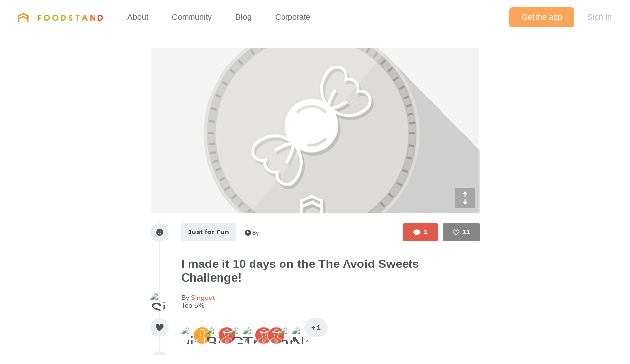

--- FILE ---
content_type: text/html; charset=utf-8
request_url: https://www.thefoodstand.com/posts/17432-singout-i-made-it-10-days-on-the-the-avoid-sweets-challenge
body_size: 5352
content:
<!DOCTYPE html>
<html class='no-js' itemscope='' itemtype='http://schema.org/Thing' lang='en-US' xmlns:fb='http://www.facebook.com/2008/fbml' xmlns:og='http://opengraphprotocol.org/schema/'>
<head>
<meta content='text/html; charset=UTF-8' http-equiv='Content-Type'>
<meta charset='utf-8'>
<meta content='IE=edge,chrome=1' http-equiv='X-UA-Compatible'>
<meta content='width=device-width,initial-scale=1' name='viewport'>
<meta content='photo' name='twitter:card'>
<meta content='@thefoodstand' name='twitter:site'>
<meta content='I made it 10 days on the The Avoid Sweets Challenge! - Singout&#39;s Post On Foodstand' name='twitter:title'>
<meta content='https://foodstand.imgix.net/uploads/post/photo/17432/07b0d01e-832a-c73c-f9de-1615cfaed34a.jpg?w=640&amp;h=640' name='twitter:image'>

<meta name="csrf-param" content="authenticity_token" />
<meta name="csrf-token" content="GlVpmY0IUvNqFwlqR44N0xqG9Qnc19WNi+TI3mGIhc/Fru9b0Xnj8J/q5lzk7/0tm3VUE8lnU4DzMg534fx5hw==" />
<base href=''>
<meta charset='utf-8'>
<title>I made it 10 days on the The Avoid Sweets Challenge! - Singout&#39;s Post On Foodstand | Diet ID</title>
<link href='/assets/favicon-e506e056ddc9cac9d74bebb5934a718549861a7abc9abfa02b660de3ef6388eb.ico' rel='shortcut icon' type='image/x-icon'>
<meta content='Diet ID' property='og:site_name'>
<meta content='I made it 10 days on the The Avoid Sweets Challenge! - Singout&#39;s Post On Foodstand' property='og:title'>
<meta content='website' property='og:type'>
<meta content='I made it 10 days on the The Avoid Sweets Challenge! - Singout&#39;s Post On Foodstand' itemprop='name'>
<meta content='https://foodstand.imgix.net/uploads/post/photo/17432/07b0d01e-832a-c73c-f9de-1615cfaed34a.jpg?w=640&amp;h=640' property='og:image'>
<meta content='90e41e9e7a02d9111ee2a1281a5cd900' name='p:domain_verify'>
<link href='https://foodstand.imgix.net/uploads/post/photo/17432/07b0d01e-832a-c73c-f9de-1615cfaed34a.jpg?w=640&amp;h=640' rel='image_src'>
<link href='https://www.thefoodstand.com/posts/17432-singout-i-made-it-10-days-on-the-the-avoid-sweets-challenge' rel='canonical'>
<!-- = render partial: 'application/typekit' -->
<!-- %script{:src => "//cdn.optimizely.com/js/2212880585.js"} -->
<link rel="stylesheet" media="all" href="/assets/desktop-41e85eef02ee0ea2c3d5ce81e106c5e144c4012333c0fc9dd3c20b26ae386bcd.css" />
<link rel="stylesheet" media="(max-width: 768px)" href="/assets/mobile-0afaaf72512a84cca500d66cce1930458333e01afb7f290f30ac90b6e2e84a19.css" />

<script>
  window.FS_ENV = {
    ENVIRONMENT: "production",
    GOOGLE_STATIC_MAPS_KEY: "AIzaSyCctLWZxQHwn-yPVsM8jlGCjWvGxVJocQc",
    FACEBOOK_APP_KEY: "1463063450675316",
    FOURSQUARE_CLIENT_ID: "NEJQM4TZMCGUGMNSEBPWBWWX2RWXEPPJVKOSNADMZU5XGUEL",
    INSTAGRAM_CLIENT_ID: "04375bc3f7ec4fe8adad85ad59cd3a52",
    CURRENT_USER: {}
  };
</script>


<script src="/assets/application-0bcfe1601283053747e6e586411cf1b58c771fe34aa664af3203e997d5522ea3.js"></script>
<script src="/packs/js/application-2df94a0e8bd2d1402067.js"></script>
  <script>
    (function(i,s,o,g,r,a,m){i['GoogleAnalyticsObject']=r;i[r]=i[r]||function(){
        (i[r].q=i[r].q||[]).push(arguments)},i[r].l=1*new Date();a=s.createElement(o),
      m=s.getElementsByTagName(o)[0];a.async=1;a.src=g;m.parentNode.insertBefore(a,m)
    })(window,document,'script','//www.google-analytics.com/analytics.js','ga');

    ga('create', "UA-48449564-2", 'auto');
    ga('send', 'pageview');
  </script>

</head>
<body class=' '>
<header class='header' id='menu-drawer'>
<div class='header-container'>
<h1 class='header-brand'><a href="/">Foodstand</a></h1>
<button class='header-hamburger no-hover' name='Menu' type='button' value='Menu'>
<span></span>
<span></span>
<span></span>
</button>
<nav class='header-nav'>
<ul class='header-navItems header-navItems__left'>
<li class='header-navItem'>
<a href="/about-foodstand"><span>About</span>
</a></li>
<li class='header-navItem'>
<a href="/community"><span>Community</span>
</a></li>
<li class='header-navItem'>
<a href="http://blog.thefoodstand.com"><span>Blog</span>
</a></li>
<li class='header-navItem'>
<a href="/corporate"><span>Corporate</span>
</a></li>
</ul>
<ul class='header-navItems header-navItems__right'>
<li class='header-navItem'>
<a href="/download"><span class='header-navItems__getTheApp'>
Get the app
</span>
</a></li>
<li class='header-navItem'>
<a class="header-auth-cta" data-auth-required="default" href="/sign-in"><span>Sign In</span>
</a></li>
</ul>
</nav>
</div>
</header>

<div class='content post-page food_lover' id='content'>
<header class='header' id='menu'>
<div class='header-container'>
<h1 class='header-brand'><a href="/">Foodstand</a></h1>
<button class='header-hamburger no-hover' name='Menu' type='button' value='Menu'>
<span></span>
<span></span>
<span></span>
</button>
<nav class='header-nav'>
<ul class='header-navItems header-navItems__left'>
<li class='header-navItem'>
<a href="/about-foodstand"><span>About</span>
</a></li>
<li class='header-navItem'>
<a href="/community"><span>Community</span>
</a></li>
<li class='header-navItem'>
<a href="http://blog.thefoodstand.com"><span>Blog</span>
</a></li>
<li class='header-navItem'>
<a href="/corporate"><span>Corporate</span>
</a></li>
</ul>
<ul class='header-navItems header-navItems__right'>
<li class='header-navItem'>
<a href="/download"><span class='header-navItems__getTheApp'>
Get the app
</span>
</a></li>
<li class='header-navItem'>
<a class="header-auth-cta" data-auth-required="default" href="/sign-in"><span>Sign In</span>
</a></li>
</ul>
</nav>
</div>
</header>

<a class="profile-bg-color openInAppButton " href="/download?app_url=post%2F17432">OPEN IN THE APP</a>


<div class='content-inner'>



<div class='is-photoPost post post-17432'>
<div class='food_lover post-meta'>
<section class='postImage' id='js-expandable-17432'>
<div class='postImage-holder' style='background-image: url(&#39;https://foodstand.imgix.net/uploads/post/photo/17432/07b0d01e-832a-c73c-f9de-1615cfaed34a.jpg?fit=crop&amp;h=640&amp;w=640&#39;)'></div>
<a class="postImage-expand js-toggle-expand no-hover" href="#js-expandable-17432"></a>
</section>

<div class='postInfo-wrapper'>
<div class='post-buttons'>
<a class="commentBtn commentBtn profile-bg-color js-commentBtn-17432" data-auth-required="Please sign in to comment" href="/sign-in"><span class='commentBtn-icon'></span>
<span class='commentBtn-count'>
<span>1</span>
</span>
</a>
<form class="likeBtn likeBtn-17432 is-unliked" id="edit_post_17432" action="/sign-in" accept-charset="UTF-8" method="get"><input name="utf8" type="hidden" value="&#x2713;" /><button class='likeBtn-submit profile-bg-color' data-auth-required='Please sign in to like this post'>
<span class='likeBtn-count'>11</span>
<span class='likeBtn-text'>Like</span>
</button>
</form>
</div>
<section class='postInfo'>
<div class='postSection-icon'>
<div class='icon-type-fun postTypeIcon'></div>
</div>
<div class='postSection-content'>
<div class='postInfo-typeBtns'>
<a class="postTypeBtn" href="#">Just for Fun</a>

<span class='timestamp'>
<span class='fs-icon icon-clock'></span><span>8yr</span></span>

</div>
</div>
</section>
</div>

<section class='postContent'>
<div class='postSection-icon'>
<div class='postTypeIcon--placeholder'></div>
</div>
<div class='postSection-content'>
<h1>I made it 10 days on the The Avoid Sweets Challenge!</h1>
</div>
</section>

<section class='postByline'>
<div class='postSection-icon'>
<div class='avatar food_lover userAvatar' style='width: 38px; height: 38px; font-size: 38px; border-radius: 19.0px; line-height: 38px;'>
<a href="/u/singout"><img alt="Singout" style="width: 38px; height: 38px; font-size: 38px; border-radius: 19.0px; line-height: 38px;" class="userAvatar--img" src="https://foodstand.imgix.net/uploads/user/photo/62797/1dca9fe3-3c5c-dfa8-8ca2-0bf2dfa66cea.jpg?dpr=2&fit=crop&h=38&w=38" />
</a></div>

</div>
<div class='postSection-content'>
By
<a class="postByline-username" href="/u/singout">Singout</a>
<br>
<span class='postByline-tagline'>Top 5%</span>
</div>
</section>

<section class='postLikes'>
<div class='postSection-icon'>
<div class='postTypeIcon icon-heart-filled'></div>
</div>
<div class='postSection-content'>
<div class='postLikes-likers'>
<div class='food_lover postLikes-liker userAvatar' style='width: 36px; height: 36px; font-size: 36px; border-radius: 18.0px; line-height: 36px;'>
<a href="/u/viischmit"><img alt="viischmit" style="width: 36px; height: 36px; font-size: 36px; border-radius: 18.0px; line-height: 36px;" class="userAvatar--img" src="https://foodstand.imgix.net/uploads/user/photo/61694/45a6bcf6-d3d6-29a6-2987-fe0931a0668b.jpg?dpr=2&fit=crop&h=36&w=36" />
</a></div>

<div class='artisan postLikes-liker userAvatar' style='width: 36px; height: 36px; font-size: 36px; border-radius: 18.0px; line-height: 36px;'>
<a href="/u/spiceyspice"><div class='userAvatar--profile-icon profile-bg-color icon-profiletype-artisan' style='width: 36px; height: 36px; font-size: 36px; border-radius: 18.0px; line-height: 36px; font-size: 36px; line-height: auto;'></div>
</a></div>

<div class='food_lover postLikes-liker userAvatar' style='width: 36px; height: 36px; font-size: 36px; border-radius: 18.0px; line-height: 36px;'>
<a href="/u/bobdale"><img alt="BobDale" style="width: 36px; height: 36px; font-size: 36px; border-radius: 18.0px; line-height: 36px;" class="userAvatar--img" src="https://foodstand.imgix.net/uploads/user/photo/63359/03ce3e92-69b1-86af-6454-6871d11bc920.jpg?dpr=2&fit=crop&h=36&w=36" />
</a></div>

<div class='food_lover postLikes-liker userAvatar' style='width: 36px; height: 36px; font-size: 36px; border-radius: 18.0px; line-height: 36px;'>
<a href="/u/bethisgreen"><div class='userAvatar--profile-icon profile-bg-color icon-profiletype-foodlover' style='width: 36px; height: 36px; font-size: 36px; border-radius: 18.0px; line-height: 36px; font-size: 36px; line-height: auto;'></div>
</a></div>

<div class='food_lover postLikes-liker userAvatar' style='width: 36px; height: 36px; font-size: 36px; border-radius: 18.0px; line-height: 36px;'>
<a href="/u/ggshah"><img alt="GGShah" style="width: 36px; height: 36px; font-size: 36px; border-radius: 18.0px; line-height: 36px;" class="userAvatar--img" src="https://foodstand.imgix.net/uploads/user/photo/63589/e4b5859b-ce99-1381-6129-4543699dffae.jpg?dpr=2&fit=crop&h=36&w=36" />
</a></div>

<div class='food_lover postLikes-liker userAvatar' style='width: 36px; height: 36px; font-size: 36px; border-radius: 18.0px; line-height: 36px;'>
<a href="/u/travis"><img alt="Travis" style="width: 36px; height: 36px; font-size: 36px; border-radius: 18.0px; line-height: 36px;" class="userAvatar--img" src="https://foodstand.imgix.net/uploads/user/photo/63630/9b0a24e7-256e-2352-6e3a-28fe3812ac2d.jpg?dpr=2&fit=crop&h=36&w=36" />
</a></div>

<div class='food_lover postLikes-liker userAvatar' style='width: 36px; height: 36px; font-size: 36px; border-radius: 18.0px; line-height: 36px;'>
<a href="/u/terranceeats"><div class='userAvatar--profile-icon profile-bg-color icon-profiletype-foodlover' style='width: 36px; height: 36px; font-size: 36px; border-radius: 18.0px; line-height: 36px; font-size: 36px; line-height: auto;'></div>
</a></div>

<div class='food_lover postLikes-liker userAvatar' style='width: 36px; height: 36px; font-size: 36px; border-radius: 18.0px; line-height: 36px;'>
<a href="/u/sweetbaby"><div class='userAvatar--profile-icon profile-bg-color icon-profiletype-foodlover' style='width: 36px; height: 36px; font-size: 36px; border-radius: 18.0px; line-height: 36px; font-size: 36px; line-height: auto;'></div>
</a></div>

<div class='food_writer postLikes-liker userAvatar' style='width: 36px; height: 36px; font-size: 36px; border-radius: 18.0px; line-height: 36px;'>
<a href="/u/annefood"><img alt="annefood" style="width: 36px; height: 36px; font-size: 36px; border-radius: 18.0px; line-height: 36px;" class="userAvatar--img" src="https://foodstand.imgix.net/uploads/user/photo/64908/6624f459-ec18-191b-1d94-47297dc9ff9b.jpg?dpr=2&fit=crop&h=36&w=36" />
</a></div>

<div class='artisan postLikes-liker userAvatar' style='width: 36px; height: 36px; font-size: 36px; border-radius: 18.0px; line-height: 36px;'>
<a href="/u/nehanbb"><img alt="NehaNBB" style="width: 36px; height: 36px; font-size: 36px; border-radius: 18.0px; line-height: 36px;" class="userAvatar--img" src="https://foodstand.imgix.net/uploads/user/photo/64910/1335552f-dbf0-4b7c-02f3-c6a656bb4c8c.jpg?dpr=2&fit=crop&h=36&w=36" />
</a></div>


<div class='postLikes-more'>
+ 1
</div>
</div>
</div>
</section>




<section class='postTags'>
<div class='postSection-icon'>
<div class='postTypeIcon icon-list'></div>
</div>
<div class='postSection-content'>
Avoid Sweets, Dessert, and Candy
</div>
</section>




</div>
<div class='post-spacer'>
<section class='postSection'></section>
</div>
<hr class='post-rule'>
<div class='post-comments'>
<section class='postComments' id='comments'>
<div class='food_lover post-buttons'>
<a class="commentBtn commentBtn profile-bg-color js-commentBtn-17432" data-auth-required="Please sign in to comment" href="/sign-in"><span class='commentBtn-icon'></span>
<span class='commentBtn-count'>
<span>1</span>
</span>
</a>
<form class="likeBtn likeBtn-17432 is-unliked" id="edit_post_17432" action="/sign-in" accept-charset="UTF-8" method="get"><input name="utf8" type="hidden" value="&#x2713;" /><button class='likeBtn-submit profile-bg-color' data-auth-required='Please sign in to like this post'>
<span class='likeBtn-count'>11</span>
<span class='likeBtn-text'>Like</span>
</button>
</form>
</div>
<ul class='comments post-17432-comments'>
<li class='comment food_writer' id='comment-17153'>
<div class='comment-avatarContainer'>
<div class='comment-avatar food_writer userAvatar' style='width: 38px; height: 38px; font-size: 38px; border-radius: 19.0px; line-height: 38px;'>
<a href="/u/annefood"><img alt="annefood" style="width: 38px; height: 38px; font-size: 38px; border-radius: 19.0px; line-height: 38px;" class="userAvatar--img" src="https://foodstand.imgix.net/uploads/user/photo/64908/6624f459-ec18-191b-1d94-47297dc9ff9b.jpg?dpr=2&fit=crop&h=38&w=38" />
</a></div>

</div>
<div class='comment-content'>
<a class="comment-username profile-color food_writer" href="/u/annefood">annefood
<small class='comment-timestamp'>8yr</small>
</a><span class='comment-body'><span>Keep it up <a class="profile-color" href="/u/Singout">@Singout</a> !</span></span>
</div>
</li>

</ul>

</section>
<section class='food_lover postNewComment'>
<div data-auth-required='Please sign in before commenting'>
<form class="newComment" id="new_comment" action="/posts/17432-singout-i-made-it-10-days-on-the-the-avoid-sweets-challenge/comments" accept-charset="UTF-8" data-remote="true" method="post"><input name="utf8" type="hidden" value="&#x2713;" /><textarea class="newComment-body " placeholder="Add a comment..." rows="3" name="comment[body]" id="comment_body">
</textarea>
<input type="submit" name="commit" value="Send" class="newComment-submit profile-border-color profile-bg-color" data-disable-with="Send" />
</form></div>

</section>

</div>
</div>
<div class='relatedPosts'>
<div class='food_lover is-photoPost postPreview' id='post-17539'>
<a class="postPreview-image profile-bg-color" href="/posts/17539-singout-i-made-it-10-days-on-the-the-avoid-sweets-challenge"><div>
<div class='postPreview-imageOverlay'>
<div class='postPreview-typeIconWrapper'>
<div class='icon-type-fun postTypeIcon'></div>
</div>
<div class='postPreview-textWrapper'>
<div class='postPreview-title'>I made it 10 days on the The Avoid Sweets Challenge!</div>
<div class='postPreview-extras'>
<span class='postPreview-timestamp'><span class='timestamp'>
<span class='fs-icon icon-clock'></span><span>8yr</span></span>
</span>
</div>
</div>
</div>
<img alt="Singout&#39;s post" src="https://foodstand.imgix.net/uploads/post/photo/17539/39f5bb32-7f83-afda-f068-a813be256ef7.jpg?bri=-20&con=-20&fit=crop&h=640&w=640" />
</div>
</a><div class='postPreview-byline'>
<a class="postPreview-user" href="/u/singout"><div class='postPreview-userWrapper'>
<div class='postPreview-userAvatarWrapper'>
<div class='food_lover postPreview-userAvatar userAvatar' style='width: 60px; height: 60px; font-size: 60px; border-radius: 30.0px; line-height: 60px;'>
<div class='postPreview-userAvatar food_lover'>
<img alt="Singout" style="width: 60px; height: 60px; font-size: 60px; border-radius: 30.0px; line-height: 60px;" class="userAvatar--img" src="https://foodstand.imgix.net/uploads/user/photo/62797/1dca9fe3-3c5c-dfa8-8ca2-0bf2dfa66cea.jpg?dpr=2&fit=crop&h=60&w=60" />
</div>
</div>

</div>
<div class='postPreview-userInfoWrapper'>
<div class='postPreview-username profile-color'>Singout</div>
<div class='postPreview-tagline'>Food-Lover, Top 5%</div>
</div>
</div>
</a><div class='postPreview-actions'>
<form class="likeBtn likeBtn-17539 is-unliked" id="edit_post_17539" action="/sign-in" accept-charset="UTF-8" method="get"><input name="utf8" type="hidden" value="&#x2713;" /><button class='likeBtn-submit profile-bg-color' data-auth-required='Please sign in to like this post'>
<span class='likeBtn-count'>8</span>
<span class='likeBtn-text'>Like</span>
</button>
</form>
</div>
</div>
<div class='postPreview-discussion'>
<div class='postPreview-comments'>
<ul class='comments post-17539-comments'>
<li class='comment food_writer' id='comment-17330'>
<div class='comment-content'>
<a class="comment-username profile-color food_writer" href="/u/annefood">annefood
</a><span class='comment-body'><span>Keep up the great work <a class="profile-color" href="/u/Singout">@Singout</a> !</span></span>
</div>
</li>

</ul>

</div>
</div>
<div class='postPreview-footer'>
<a class="postPreview-footerBtn" href="/posts/17539-singout-i-made-it-10-days-on-the-the-avoid-sweets-challenge?comment=true"><span class='postPreview-footerBtnWrapper'>Add a comment...</span>
</a></div>
</div>

<div class='food_lover is-photoPost postPreview' id='post-17514'>
<a class="postPreview-image profile-bg-color" href="/posts/17514-singout-i-made-it-3-days-on-the-the-avoid-sweets-challenge"><div>
<div class='postPreview-imageOverlay'>
<div class='postPreview-typeIconWrapper'>
<div class='icon-type-fun postTypeIcon'></div>
</div>
<div class='postPreview-textWrapper'>
<div class='postPreview-title'>I made it 3 days on the The Avoid Sweets Challenge!</div>
<div class='postPreview-extras'>
<span class='postPreview-timestamp'><span class='timestamp'>
<span class='fs-icon icon-clock'></span><span>8yr</span></span>
</span>
</div>
</div>
</div>
<img alt="Singout&#39;s post" src="https://foodstand.imgix.net/uploads/post/photo/17514/60339a33-1d01-b740-d549-cc6da43c8b1b.jpg?bri=-20&con=-20&fit=crop&h=640&w=640" />
</div>
</a><div class='postPreview-byline'>
<a class="postPreview-user" href="/u/singout"><div class='postPreview-userWrapper'>
<div class='postPreview-userAvatarWrapper'>
<div class='food_lover postPreview-userAvatar userAvatar' style='width: 60px; height: 60px; font-size: 60px; border-radius: 30.0px; line-height: 60px;'>
<div class='postPreview-userAvatar food_lover'>
<img alt="Singout" style="width: 60px; height: 60px; font-size: 60px; border-radius: 30.0px; line-height: 60px;" class="userAvatar--img" src="https://foodstand.imgix.net/uploads/user/photo/62797/1dca9fe3-3c5c-dfa8-8ca2-0bf2dfa66cea.jpg?dpr=2&fit=crop&h=60&w=60" />
</div>
</div>

</div>
<div class='postPreview-userInfoWrapper'>
<div class='postPreview-username profile-color'>Singout</div>
<div class='postPreview-tagline'>Food-Lover, Top 5%</div>
</div>
</div>
</a><div class='postPreview-actions'>
<form class="likeBtn likeBtn-17514 is-unliked" id="edit_post_17514" action="/sign-in" accept-charset="UTF-8" method="get"><input name="utf8" type="hidden" value="&#x2713;" /><button class='likeBtn-submit profile-bg-color' data-auth-required='Please sign in to like this post'>
<span class='likeBtn-count'>7</span>
<span class='likeBtn-text'>Like</span>
</button>
</form>
</div>
</div>
<div class='postPreview-discussion'>
<div class='postPreview-comments'>
<ul class='comments post-17514-comments'>
<li class='comment food_writer' id='comment-17287'>
<div class='comment-content'>
<a class="comment-username profile-color food_writer" href="/u/annefood">annefood
</a><span class='comment-body'><span>You&#39;ve got this <a class="profile-color" href="/u/Singout">@Singout</a> !!</span></span>
</div>
</li>

</ul>

</div>
</div>
<div class='postPreview-footer'>
<a class="postPreview-footerBtn" href="/posts/17514-singout-i-made-it-3-days-on-the-the-avoid-sweets-challenge?comment=true"><span class='postPreview-footerBtnWrapper'>Add a comment...</span>
</a></div>
</div>

<div class='food_lover postPreview' id='post-17444'>
<a class="postPreview-image profile-bg-color" href="/posts/17444-singout-next-level-day-1-14-avoid-sweets-dessert-and-candy"><div>
<div class='postPreview-imageOverlay'>
<div class='postPreview-typeIconWrapper'>
<div class='icon-type-info postTypeIcon'></div>
</div>
<div class='postPreview-textWrapper'>
<div class='postPreview-title'>Next level!</div>
<div class='postPreview-extras'>
<span class='postPreview-timestamp'><span class='timestamp'>
<span class='fs-icon icon-clock'></span><span>8yr</span></span>
</span>
</div>
</div>
</div>
</div>
</a><div class='postPreview-byline'>
<a class="postPreview-user" href="/u/singout"><div class='postPreview-userWrapper'>
<div class='postPreview-userAvatarWrapper'>
<div class='food_lover postPreview-userAvatar userAvatar' style='width: 60px; height: 60px; font-size: 60px; border-radius: 30.0px; line-height: 60px;'>
<div class='postPreview-userAvatar food_lover'>
<img alt="Singout" style="width: 60px; height: 60px; font-size: 60px; border-radius: 30.0px; line-height: 60px;" class="userAvatar--img" src="https://foodstand.imgix.net/uploads/user/photo/62797/1dca9fe3-3c5c-dfa8-8ca2-0bf2dfa66cea.jpg?dpr=2&fit=crop&h=60&w=60" />
</div>
</div>

</div>
<div class='postPreview-userInfoWrapper'>
<div class='postPreview-username profile-color'>Singout</div>
<div class='postPreview-tagline'>Food-Lover, Top 5%</div>
</div>
</div>
</a><div class='postPreview-actions'>
<form class="likeBtn likeBtn-17444 is-unliked" id="edit_post_17444" action="/sign-in" accept-charset="UTF-8" method="get"><input name="utf8" type="hidden" value="&#x2713;" /><button class='likeBtn-submit profile-bg-color' data-auth-required='Please sign in to like this post'>
<span class='likeBtn-count'>7</span>
<span class='likeBtn-text'>Like</span>
</button>
</form>
</div>
</div>
<div class='postPreview-discussion'>
<div class='postPreview-description'>
<span>Day 1/14: Avoid Sweets, Dessert, and Candy Level III</span>
</div>
<div class='postPreview-comments'>
<ul class='comments post-17444-comments'>
<li class='comment food_writer' id='comment-17170'>
<div class='comment-content'>
<a class="comment-username profile-color food_writer" href="/u/annefood">annefood
</a><span class='comment-body'><span>You can do it <a class="profile-color" href="/u/Singout">@Singout</a> !</span></span>
</div>
</li>

</ul>

</div>
</div>
<div class='postPreview-footer'>
<a class="postPreview-footerBtn" href="/posts/17444-singout-next-level-day-1-14-avoid-sweets-dessert-and-candy?comment=true"><span class='postPreview-footerBtnWrapper'>Add a comment...</span>
</a></div>
</div>


<div class="pagination"><span class="previous_page disabled">&#8592; Previous</span> <em class="current">1</em> <a rel="next" href="/posts/17432-singout-i-made-it-10-days-on-the-the-avoid-sweets-challenge?page=2">2</a> <a href="/posts/17432-singout-i-made-it-10-days-on-the-the-avoid-sweets-challenge?page=3">3</a> <a href="/posts/17432-singout-i-made-it-10-days-on-the-the-avoid-sweets-challenge?page=4">4</a> <a class="next_page" rel="next" href="/posts/17432-singout-i-made-it-10-days-on-the-the-avoid-sweets-challenge?page=2">Next &#8594;</a></div>
</div>

</div>

<div class='footer-push'></div>
</div>
<footer class='footer'>
<div class='footer-container'>
<div class='footer-socialLinks'>
<a target="_blank" class="footer-socialLink--facebook" href="https://www.facebook.com/pages/Foodstand/661444483879531"><span>Foodstand on Facebook</span>
</a><a target="_blank" class="footer-socialLink--twitter" href="https://twitter.com/TheFoodstand"><span>Foodstand on Twitter</span>
</a><a target="_blank" class="footer-socialLink--instagram" href="http://instagram.com/thefoodstand"><span>Foodstand on Instagram</span>
</a></div>
<div class='footer__links'>
<a href="/faq">FAQs</a>
<a href="/support">Support</a>
<a href="mailto:info@dietid.com?subject=Question">Contact Us</a>
<a href="/privacy">Privacy</a>
<a href="/partners-and-credits">Partners &amp; Credits</a>
</div>
</div>
</footer>


<div class='foodstand-js-auth foodstand-auth-dialog'>
&nbsp;
</div>

</body>
</html>
